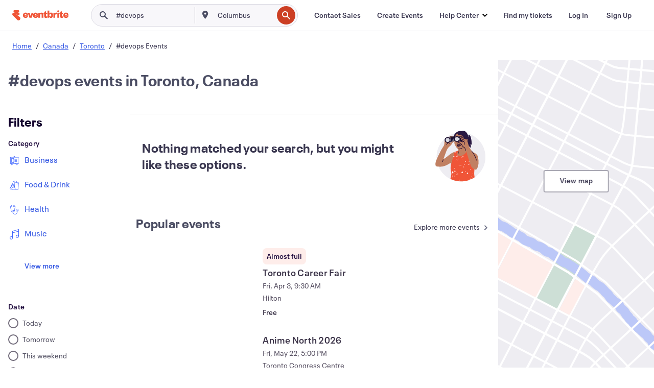

--- FILE ---
content_type: text/javascript; charset=utf-8
request_url: https://app.link/_r?sdk=web2.86.5&branch_key=key_live_epYrpbv3NngOvWj47OM81jmgCFkeYUlx&callback=branch_callback__0
body_size: 68
content:
/**/ typeof branch_callback__0 === 'function' && branch_callback__0("1543368565870842629");